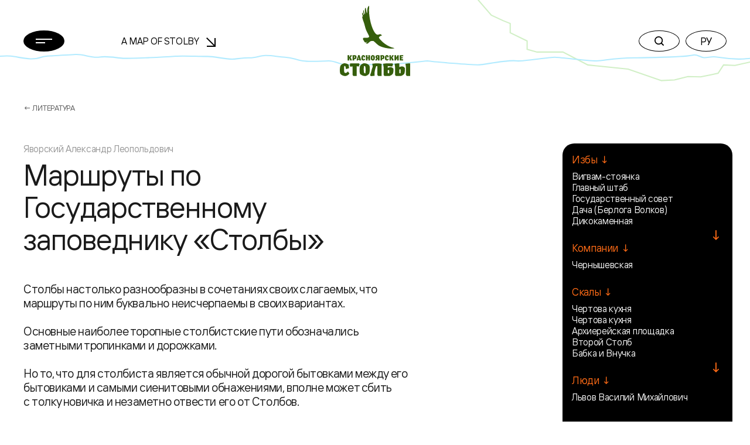

--- FILE ---
content_type: text/html; charset=UTF-8
request_url: https://stolby.ru/en/library/literatura/yavorsky-gakk-077-001-asp
body_size: 23094
content:
<!DOCTYPE html>
<html>

<head>
    <meta charset="UTF-8">
    <meta name="viewport" content="width=device-width,user-scalable=no,initial-scale=1,maximum-scale=1,minimum-scale=1">
    <meta http-equiv="X-UA-Compatible" content="ie=edge">
    <meta name="msapplication-config" content="https://stolby.ru/wp-content/themes/stolby/browserconfig.xml">
    <link rel="apple-touch-icon" sizes="180x180" href="https://stolby.ru/wp-content/themes/stolby/img/apple-touch-icon.png">
    <link rel="icon" type="image/png" sizes="32x32" href="https://stolby.ru/wp-content/themes/stolby/img/favicon-32x32.png">
    <link rel="icon" type="image/png" sizes="16x16" href="https://stolby.ru/wp-content/themes/stolby/img/favicon-16x16.png">
    <link rel="manifest" href="https://stolby.ru/wp-content/themes/stolby/site.webmanifest" crossorigin="use-credentials">
    <link rel="mask-icon" href="https://stolby.ru/wp-content/themes/stolby/img/safari-pinned-tab.svg" color="#ff6b16">
    <meta name="msapplication-TileColor" content="#ff6b16">
    <meta name="theme-color" content="#ffffff">
    <title>Красноярские Столбы</title>
    <link href="https://stolby.ru/wp-content/themes/stolby/scripts/core/noty/noty.css" rel="stylesheet">
    <link href="https://stolby.ru/wp-content/themes/stolby/aos.min.css" rel="stylesheet">
    <link href="https://stolby.ru/wp-content/themes/stolby/app.min.css" rel="stylesheet">
    <link href="https://stolby.ru/wp-content/themes/stolby/ext.min.css" rel="stylesheet">
    <link href="https://stolby.ru/wp-content/themes/stolby/lightgallery.min.css" rel="stylesheet" />
    <link href="https://stolby.ru/wp-content/themes/stolby/lg-video.min.css" rel="stylesheet" />
    <!-- Yandex.Metrika counter -->
    <script type="text/javascript">
        (function(m, e, t, r, i, k, a) {
            m[i] = m[i] || function() {
                (m[i].a = m[i].a || []).push(arguments)
            };
            m[i].l = 1 * new Date();
            k = e.createElement(t), a = e.getElementsByTagName(t)[0], k.async = 1, k.src = r, a.parentNode.insertBefore(k, a)
        })
        (window, document, "script", "https://mc.yandex.ru/metrika/tag.js", "ym");

        ym(86896107, "init", {
            clickmap: true,
            trackLinks: true,
            accurateTrackBounce: true,
            webvisor: true
        });
    </script>
    <noscript>
        <div><img src="https://mc.yandex.ru/watch/86896107" style="position:absolute; left:-9999px;" alt="" /></div>
    </noscript>
    <!-- /Yandex.Metrika counter -->
</head>

<body class="page_inner">
    <header class="header" data-aos="fade-down">
        <div class="header__content">
            <div class="container">
                <div class="row d-flex align-items-center">
                    <div class="col-3 col-md-2 col-xxl-1 header__menu">
                        <button class="menu-button btn-rounded btn-rounded_fill" data-popup-toggler data-target="#main-menu-popup">
                            <svg width="28" height="8" class="m0auto">
                                <use xlink:href="https://stolby.ru/wp-content/themes/stolby/img/svg-sprite.svg#icon-burger"></use>
                            </svg>
                        </button>
                    </div>
                    <div class="d-none d-md-flex col-3 me-md-5 me-xxl-0 ms-md-n5 ms-xxl-0 col-xxl-4 header__nav">
                        <div class="header-nav">
                            <a class="header-nav__link" href="/en/imap/">A map of Stolby                                <span class="arrow"><svg width="16" height="16">
                                        <use xlink:href="https://stolby.ru/wp-content/themes/stolby/img/svg-sprite.svg#icon-arrow"></use>
                                    </svg></span>
                            </a>
                        </div>
                    </div>
                    <div class="col-6 col-md-2 header__logo">
                        <a class="d-none d-md-flex header-logo" href="/en/">
                            <svg width="120" height="120">
                                <use xlink:href="https://stolby.ru/wp-content/themes/stolby/img/svg-sprite.svg#icon-logo"></use>
                            </svg>
                        </a>
                        <a class="d-md-none header-logo" href="/en/">
                            <svg width="92" height="27">
                                <use xlink:href="https://stolby.ru/wp-content/themes/stolby/img/svg-sprite.svg#icon-logo-small"></use>
                            </svg>
                        </a>
                    </div>
                    <div class="col-3 col-md-5 header__actions">
                        <div class="header-actions d-flex justify-content-end">
                            <div class="header-actions__button me-md-2">
                                <button class="btn-rounded" data-popup-toggler data-target="#search-popup">
                                    <svg width="16" height="16" class="m0auto">
                                        <use xlink:href="https://stolby.ru/wp-content/themes/stolby/img/svg-sprite.svg#icon-search"></use>
                                    </svg>
                                </button>
                            </div>
                            <div class="d-none d-md-block header-actions__button">
                                                                    <button class="btn-rounded m0auto" onclick="window.location.href='/'">РУ</button>
                                                            </div>
                        </div>
                    </div>
                </div>
            </div>
        </div>
    </header><main>
    <section class="section mb-5">
        <div class="container">
            <div class="breadcrumbs">
                <a class="breadcrumbs__link" href="/en/category/library/literatura/">← Литература</a>
            </div>
            <div class="row">
                <div class="col-11 col-md-9 col-xxl-10 order-1 order-md-0">
                    <div class="row">
                        <div class="order-0 col-2 d-none d-xxl-block">
                                                    </div>
                        <div class="col-12 order-1 order-md-1 col-md-9 col-xxl-7 offset-xxl-1">
                            <div class="literature-page__author">Яворский Александр Леопольдович</div>                            <div class="literature-page__title">
                                <h3>Маршруты по Государственному заповеднику «Столбы»</h3>
                            </div>
                            <div class="literature-page__content">
                                <div class="wysiwyg">
                                                                        <p>Столбы настолько разнообразны в сочетаниях своих слагаемых, что маршруты по ним буквально неисчерпаемы в своих вариантах.</p>
<p>Основные наиболее торопные столбистские пути обозначались заметными тропинками и дорожками.</p>
<p>Но то, что для столбиста является обычной дорогой бытовками между его бытовиками и самыми сиенитовыми обнажениями, вполне может сбить с толку новичка и незаметно отвести его от Столбов.</p>
<p>Для того чтобы осмотреть основные достопримечательности Столбов рекомендуются три основных маршрута:</p>
<p>I. Столбы /собственно/ в широком понимании</p>
<p>II. Ближние Столбы /окружение рч.Моховой/</p>
<p>III. Дальние Столбы /глухой юго-восточный угол заповедника/ редко посещаемые, но чрезвычайно интересные по своей дикости места.</p>
<p>В прилагаемых маршрутах указаны только основные направления и осмотр главных, видимых с тропы столбовских достопримечательностей.</p>
<p>Совершение не описаны лавы, т.к. это описание — особая большая тема.</p>
<p>Маршруты рассчитаны на затрату минимального времени, дающего возможность посетить по ним Столбы человеку, имеющему мало свободного времени.</p>
<p>Столбы</p>
<p>I . /Красноярск-Лалетино-Столбы-Каштак-Красноярск/</p>
<p>От города до реки Лалетино путь идет по р.Енисею вверх по нему:</p>
<p>a/ по городскому левому берегу до ключа Гремячего и переправа от Гремячего на лодке или моторке через Енисей и дальше берегом Енисея до устья рч.Лалетиной.</p>
<p>б/ моторный катер от пристани г.Красноярска до устья рч.Лалетиной.</p>
<p>в/ через плашкоут на правый берег Енисея и далее вверх по Енисею через станцию Енисей до дер.Базаиха до устья рч.Лалетиной. Лучше на моторном катере.</p>
<p>В устье рч.Лалетиной Памелогический питомник — филиал Опытной Станции и ботанический садик доктора Вл.Крутовского, вскоре после устья известковый утес «Чертов Палец», далее за ним луг, идущий на соединение с Каштаковскуой дорогой. Из больших логов на пути: к Столбам, справа по течению — лог «Ельничная Рассоха», выходящий своей вершиной к Манскому свороту, при повороте Манской тропы к Столбам. Слева по течению лога: «Первая Поперечная» и «Вторая Поперечная», между ними идет «Государственная просека». На ней государственный знак Заповедника.</p>
<p>На Лалетиной смешанный лес, в ручье ивняки, черемуха, ольха. Около Поперечной — покосы. Во второй Поперечной — места бывшей пасеки и лесного кордона. В начале лета здесь цветут забытые сибирские яблони. Здесь сторожка Заповедника. Дорога идет круче и влево от нее начинаются ответвления на стоянки столбистов: к Дикарю, Магниту, Решету, Вигваму, Дачке, Окружным.</p>
<p>Около Седла, служащего водоразделом Лалетиной и Слизневой и их притоков тропа имеет сворот к I Столбу. Здесь же знак к Домику Экскурсанта и «Избушка Нарсвязь» /вправо/ в домик Заповедника.</p>
<p>Столбы представляют собой выход сиенитовых обнажений, разрушающихся в условиях господствующих юго-западных ветров.</p>
<p>Красивый уголок героического горного пейзажа привлекает много туристов. Выходы монолита /до 90 метров высоты/ и все стадии его разрушения; развалы, гравий. Чистые горные ручьи. Малое количество москитов. Из животного мира характерны: медведь, кабарга, заяц и бурундук. Из куриных: глухарь, рябчик. Растительность: хвойные и лиственный лес, расположенный на разных склонах в зависимости от инсоляции. На самих Столбах кедр, изуродованный ветрами до карликовых форм.</p>
<p>История столбизма пропитана вся революционным духом молодежи, воспитавшей себе решительную оппозицию всем установкам царизма. Преследование жандармами и казаками. Сожжение жандармами избушки в 1906 году. Надпись «Свобода» в 1901 г. На 2-м Столбе: «Долой власть палачей Временного Сибирского Правительства» и другие, красноречиво говорят за историю в прошлом. В Заповеднике имеются определенные места для остановок на Лалетинском ходу, почему лучше идти туда Лалетиной, обратно Каштаком.</p>
<p>Остановка в Домике Экскурсантов дает возможность отдохнуть с дороги. Вода и дрова по указанию наблюдателя.</p>
<p>Надо показать свою культурность и придерживаться всех правил поведения на Заповеднике, они напечатаны в объявлениях около каждого знака у границ, они же имеются и около бытовок.</p>
<p>Осмотр Столбов лучше всего начать с подъема к Первому Столбу по тропе от Нарсвязи.</p>
<p>При проходе между Первым и Вторым Столбами бросается в глаза массивность этих двух главарей Столбовского плоскогория. Особенно велик 2-й.</p>
<p>Подойдя к Первому, надо подумать об истории проникновения на Столбы первых любительских компаний. Они также подошли к I-му Столбу и долго носили с собой воду на Лалетиной, не зная о близком к Первому Столбу ручье. Чертова кухня или Чернышевская пещера — это первая остановка старых пионеров-столбистов.</p>
<p>Вверху лаз Колоколом — это «Балконы» и «Щель» и дальше «Корыто». Дальше, огибая «Первый», посмотрите на «Колокол» и «Колокольни». Лучше идти с осмотром, когда столбисты на лазах, это можно узнать в «Экскурсантке» или услышать их крики со Столбов. Тогда сами собой обнаружатся столбовские лазы, можно их видеть и по вышеуказанным следам на камнях — это полосы.</p>
<p>Взгляд на 2-й Столб — «Отвес» и «Садик».</p>
<p>Под ходом I-го, имеющем название катушки, надо передохнуть, посмотреть на ходах Столбистов и, огибая Первый, идти по круговой через «Бабу», «Дед», «Перья», 4-й, 3-й и 2-й к Экскурсантам. «Баба» интересна красивыми с нее видами на 1-й и 2-й, грудам на ее вершине и сфинксом у южного подножья. Лаз легкий.</p>
<p>Следуя тропе, оставляя «Бабу», слева идти к «Деду» и не доходя полюбоваться на его веселый оскал. Обходя справа «Деда», взобравшись на одну из площадок подножья, найти такое место, с которого виден сам «Дед» :</p>
<p>В шлеме «Дед», окладом борода,<br />
орлиный нос, насупленные брови.<br />
Какая молодость и вид в его года,<br />
какое монолитное безмолвье</p>
<p>Лазать на «Деда» можно с двух сторон, но оба хода требуют их знания.</p>
<p>Вблизи «Деда» камень «Коммунар» и «Главный штаб» — известная стоянка компании молодежи — это козырем ход, которыми были устроены нары, обычный тип прежнего столбовского строительства — столбистов-подкаменщиков. От «Штаба» тропинка к Перьям. Здесь место снесенной избушки. Обход слева и осмотр на голову поставленных перообразных отдельностей. Отсюда надо перекинуться к скале рядом и, оставляя ее справа, спуститься вниз до прохода к «Львиным Воротам» /застрявший камень/.</p>
<p>Отсюда снова к «Перьям» и, оставляя их справа и сзади, оглянуться на них, пройдя шагов 40-50. С тропы видна «Львиная Пасть». Это горизонтальная щель с навесом под ней, впечатление открытого рта. В этом рте есть ход по тоннелю, имеющему название «Пищевод».</p>
<p>От «Пасти» вправо над «Пищеводом», лаз на «Перья». Лаз трудный для новичков.</p>
<p>От «Перьев» /это же и Львиная Пасть/ тропинка ведет к избушке Перушка и через нее к 4-му Столбу.</p>
<p>На 4-й Столб забраться надо, хотя бы для того, чтобы испытать удовольствие лаза и полюбоваться окружающей природой. Лаз легкий и на лазу Столб называется. Лучше всего лезть по северному развалу. Сначала коридором, потом под Куб и на левую /Восточную — Вторую вершину/ часть.</p>
<p>Отсюда вид на «Второй» /с его отрогами Митрой и Рукавицами, Первый, Бабу, Дед, Пасть, Третий/ и на далекое окружение бесконечно уходящих хребтов с видом на Седловой, Дикий, Развалы, Крепость, Голову, Манскую Бабу и кусочек Манской Стенки. На север виден купол «Веселой Гривки» и за ней часть города, а влево от нее часовня. На запад — труба Енисея.</p>
<p>От 4-го через 3-й Столб и от этого последнего через ручей /Столбовский Калтат/ ко Второму.</p>
<p>Задержка у 3-го Столба пусть напомнит о «Золотом Веке» столбизма и о событиях 1906 года.</p>
<p>Здесь «Козырек» или «20-й век», а повыше знак на месте бывшей избушки с многозначительной надписью о сожжении ее жандармами.</p>
<p>Взгляд на 2-й и 1-й — это опять панорама.</p>
<p>На «Втором» подпись «Свобода» с ходом того же названия, Катушка /хорошо, если бы кто-либо из спускающихся в это время делал прыжки с «Конька» на «Катушку»/.</p>
<p>В самом 3-м Столбе над «Козырьком» влево «Комсомольская площадка» /бывший Государственный Совет/, а в стороне от нее одинокий камень «Гапон» /название столбовских одиночных камней/.</p>
<p>Через ручеек и тихий подъем ко Второму столбу экскурсант попадет к самой «Свободе». Нужно взять влево вдоль Столба и обогнуть его вблизи его массива /только не снижаясь ни на один шаг/ и попасть в «Архиерейскую площадку». Здесь прекрасный вид на отвес самого Столба, «Митру» и далеко внизу растущий лес /хорошо, если бы кто-либо из столбистов в это время показался из-за откоса Столба и прошелся бы на площадке «Галя»/.</p>
<p>С Архиерейской площадки ход назад и мимо «Свобода’’ и другого обычного хода «Сарачевки» вниз. Лаз на 2-й для новичков труден и отнимет до 2-х часов времени. От 2-го к I-му и в Домик Экскурсанта. От Домика Экскурсанта после отдыха и еды ход в город «Каштаком».</p>
<p>Знакомой тропой через I-й. Отсюда тропой к «Третьему Столбу», далее к 4-му и от этого последнего на Метстанцию и далее через Манский сворот Манской тропой через Каштак в Базаиху в город.</p>
<p>Местанция работает с 1925 года и уже имеет права на сводку своих данных метеорологического и фенологического порядка.</p>
<p>На пути к Манскому свороту от станции влево попадутся две «Предтечи 4-го» — это «Вторая Предтеча» и «Первый Предтеча». Последняя называется «Первенцем».</p>
<p>Следует, немного взобравшись на него, попрощаться со Столбами — снова красивая панорама.</p>
<p>«Манский сворот» — это сворот с «Манской тропы» на «Столбовскую тропу».</p>
<p>Здесь слева берет начало «Водопад» или «Ключ Ельничной Рассохи».</p>
<p>Пройдя около сворота в Ключ слева выход в гари /недавний пожар насилу остановлен столбистами/. Вскоре избушка «Сторожка», а от нее невдалеке «Веселая Гривка» или «Городская Видовка» с прекрасным видом на город, г.Такмак и Воробушки.</p>
<p>Тропа жесткая от гравия. Вскоре слева «Монах» или «Скала Смерти» и после подъема, имеющего название «Тенигуз» после поворота влево, «Видовка».</p>
<p>Последний раз видим на горизонте «Столбы». Вы сделали подкову и теперь пойдете от нее в сторону через осинники /второй и первый/ и, наконец, при небольшом подъеме подойдете к вершине Каштака.</p>
<p>Длинный спуск Каштаком сильно утомляет неопытного путника. Нужно идти вниз совершенно распустившись в корпусе и болтать руками /расхлябанно/ — это легче. Вскоре ручей Каштак, давший название крутому спуску и подъему, а дальше пашни и Базаиха.</p>
<p>Идти этим маршрутом легче всего так: часа в 4 дня с катером доехать до Лалетиной, в 5½ высадиться на берег и не торопясь к 8-ми часам быть в долине Экскурсанта. На катере 10 километров, по Лалетиной — 5½ км. Здесь отдых, еда и сон. На Столбах встают рано с солнцем /иногда не спят ночь/. Лучше спать. После еды. Часов в 6 начинать обход по круговому маршруту внутри Столбов. Это займет часа 4-5. 3ахочется есть. Пройденное расстояние будет около 5 километров.</p>
<p>С 12 до 3 отдых, еда и с 4-х отход в город. Ходу от Экскурсионного Домика до Базаихи с остановками по дороге 4 часа, расстояние 11½ килом.</p>
<p>Всего ходьбы 22 километра. Катерами 17 километров. В целом около 40 километров.</p>
<p>При большом количестве времени можно полазать и детальнее осмотреть Столбы. Желательно побывать в Столбовских избушках. Их в Столбовском окружении около 20.</p>
<p>II . «Ближние Столбы» /«Такмак», «Глаголь», «Манский сворот», «Китайская стенка»-«Ермак»-Базаиха/</p>
<p>2. Такмак виден из города на правой стороне Енисея. К этой скале, имеющей в окружности 1½-2 километров, совершаются восхождения главным образом живущих в д.Базаиха дачников и очень ограниченных групп любителей природы.</p>
<p>Маршрут идет через д.Базаиху. Сворот влево вскоре после выхода из деревни по дороге к Каштаку ведет к Такмаковскому логу и этим последним на Такмак. По пути лесосплав, лесозавод и лесосклад. Сплав по р.Базаиха и Енисею /бона/ идет кошелями и мальем и дерево выносится к лесотаскам складов и заводов, где и поступает в разделку. Гора «Диван» с самой верхней частью «Вышкой» представляет 4-ю и 5-ю террасы p.Енисея и углом вклинивается между р.Базаихой и Енисеем. Около «Дивана» расположены деревня и колхоз Базаиха, фактически потерявшие благодаря близости города Красноярска свой деревенский вид. Здесь живут специалисты по лесу, являющиеся хорошими лоцманами, выкатчиками леса и земледелие для них только побочное дело и развития она не имеет за отсутствием большого количества удобных земель. Скота также мало и главные покосы расположены за хребтом на р.Мана. Лучше всего после леса развито огородничество.</p>
<p>В подъеме на «Такмак» логом расположена каменоломня сиенита. От каменоломни подъем идет круче и тропинка выходит в седло между самим Такмаком влево и маленьким Такмаком вправо, представляющим гряду незначительных обнажений. Другая, более торная тропинка более крута и выходит ближе к Такмаку. На север от Такмака его «Диван». Такмак имеет 4 вершины. Первая вершина трудна и опасна для подъема неопытных, хотя и не принадлежит к трудностям первой очереди для специалистов. Во второй вершине имеется сквозная пещера с остатками культуры доисторического человека. За Такмаком речка Моховая и дальнейший путь идет вдоль нее через маленький Такмачок /остановка Устюгова — пенсионер, народный учитель, ныне умерший/. И дальше хребтом на запад по чрезвычайно живописному степному склону. На пути поляна с ключиком и выход сиенита, имеющий название «Глаголь», у лога того же имени /Глаголев Лог/.</p>
<p>Далее через поляну наискось на восток осинником, через 5 минут выход на Манскую тропу, ведущую на р.Ману и Столбы от д.Базаихи /дорога Каштаком/.</p>
<p>Манская тропа идет хребтом на юг между р.Маховой и р.Лалетиной и славится своими панорамами в районе заповедника «Столбы».</p>
<p>Вот чистые осинники, а вот знак на сосне и от него сосняки и тропа из вязкой земли переходит в усыпанную гравием. Первая панорама «Видовка» с видом на главные столбы через реку Лалетину. Далее идут панорамы на долину р.Маховая, снова на «Столбы» и через отдельно стоящие у тропы сиениты, тропинка подводит к вершине Лалетиной /Ельничная Рассоха/ в пихтовое насаждение. По пути избушка — сторожевой пост Заповедника — как заслон Манской тропы от браконьеров охотников и ягодников. Здесь небольшой перевал между Лалетиной, Моховой и притоком Калтата /Ключ Водопойло/. В этом треугольнике сворот с Манской тропы на восток вдоль «Откликного» хребта. Хребет этот то имеет тропу, то она исчезает на нем среди сиенитовых выходов, тянущихся целыми сотнями метров в виде невысоких откатистых с обеих сторон гряд. Откликные служат началом восточной границы заповедника и имеют два лесистых склона: на северо-запад в Молодую /смешанный лес/ и на юго-восток в р.Калтат /сосновый вырубленный лес/. На пути на вершине одной из площадок «Окликных» имеется цементный знак, играющий роль топографического триангуляционного пункта, от него просека на восток. Следуя вдоль «Откликных» через Седло в нем, известное под названием «Васильевой Рассохи», тропа делается более торной и проходит красивую справа россыпь /Россыпную/ небольшой величины, населенную сеноставцами. От «Россыпушки» по тропе вниз по направлению к северному склону к Моховой. Выйдя из «Васильевой Рассохи», не надо сворачивать в бок вправо — эта тропа ведет в Калтат.</p>
<p>На «Китайской стенке» шалаши Красноярских печатников /В.Львов/, недалеко и вода /150 метров/. С Китайской стенки прекрасный вид на всю Моховую с ее выходами. Почти все ближайшие «Столбы» на виду. Здесь восточная граница заповедника имеет свой угол. Здесь перед «Китайской стенкой» знак из Столбов и груды камней. Это угол большой просеки. На восток — камень «Сторожевой».</p>
<p>С «Китайской стенки» через «Короткий» ложок на «Ермак», по его степному склону. Около «Ермака» «Близнецы» — один больше, другой меньше. С «Ермака» новые панорамы на Базаиху, Моховую, Калтат и недалекий город.</p>
<p>С «Ермака» же у подножья Такмака видны ломки сиенита, также ломки на склоне Ермака. Самые каменные гиганты заповеданы — эксплуатируются недра вблизи их оснований, но ближе 50 метров от основания. В 1902-04 годах в Моховой между Ермаком и Такмаком лежали большие глыбы, известные под названием «Кизьям», эти глыбы были чрезвычайно красивы и поросшие сверху леском щелей они заставляли весело прыгать Моховую от их подножия и делать изгибы, но строительство монополии выработала эти камни и неразборчивые в средствах подрядчики пытались даже взорвать Ермак и Такмак.</p>
<p>Советская власть с первых своих крепких шагов в Сибири /1920 г./ объявила заповедным массивы ближайших Столбов и разрабатывает только недра вблизи их подножий.</p>
<p>С «Ермака» на p.Базаиху и этой последней через деревню в город. По пути осмотреть «Диван», мост через Базаиху у «Голубой Горки».</p>
<p>Таким образом весь маршрут идет вкруговую, огибая подковой р.Моховую. Здоровый горный воздух и сравнительно недлинный маршрут, всего 22 километра, делают этот маршрут доступным для многих. Маршрут обозначен водой и частично стоянками. Продолжительность его от нескольких часов до 3-4-х дней. В этом маршруте не обеспечен водой только Такмакский район, питающийся запасной водой из Такмаковского лога или от Глаголя /полчаса/. Период наименее удобный для этого маршрута — зима.</p>
<p>III . Дальние Столбы<br />
/Манский сворот-Барьер-Калтат-Дикий-Крепость-Барьер-Манский сворот/.</p>
<p>Дальние Столбы расположены в юго-восточной части заповедника, представляющего наиболее глухую часть его территории, расположенную между речками Сухим и Мокрым Калтатом. Это так называемая зоопарковая зона заповедника, в которой не должно существовать становищ массового характера. Характерной растительностью этого района являются густые елово-пихтовые заросли северных склонов и сосновые насаждения южных. Чаще встречается кедр, сильнее развиты ягодники. Глухие ручьи и многочисленные нетронутые выходы приютили кабаргу, косулю, медведя.</p>
<p>Путь от Манского сворота идет по Манской тропе и вскоре же проходит по типичному для тайги заболоченному пространству в долине ручья Водопойло с многочисленным гниющим валежником, заглининностью почвы, сыростью до постоянно стоящих лужиц, особенно в проступях, выбитых копытами проходящих с Маны и обратно вьючных или верховых лошадей. Ельники и пихтачи густы, а ручьи заросли ольхой и ягодником /смородина/. Вскоре, однако тропинка выбивается на вершину хребта и делается сухой. Это камни «Выходные» на Центральном хребте. При спуске вскоре же имеется сворот с Манской тропы на «Дикий» и тропе из южного направления временно идет на восток, подходя к «Большому Барьеру» /сворот обозначен навесом на трех соснах/.</p>
<p>«Барьер» — это стенообразное обнажение, отвесно поднимающееся над долиной Сухого Калтата. С тропы можно спокойно зайти на «Барьер», он здесь задернен. С «Барьера» направо вид на группу «Дальних Столбов» /«Седловой», «Дикий», «Развалы», «Крепость» и мелкие выходы у их подножий/. Влево слияние Мокрого Калтата и Сухого в их долине. Еще левее долина общего Калтата уходит на север и за обрамляющими его горами Базайские обнажения известняков. Калтаты каменисты и имеют россыпи. Прямо против барьера «Дикая гора» с гарью по россыпям. Это т.н. «Курумники». Интересны зимние скаты с Барьера в долину Калтата.</p>
<p>Идя мимо «Барьера» на юг по тропе, около одной из возвышенностей завал от валеного леса — это результат урагана, прошедшего по всему Красноярскому краю в 1927 году. После небольшой ельничной долины, тропа снова идет вверх мимо Малого Барьера /влево от тропы/ и спускается сосняком в долину Калтата. Здесь в долине, прыгая с валежника на кочку и обратно, можно видеть довольно редкую в окрестностях Красноярска княженику. Переход через бревна Сухого Калтата и путь по его правому берегу по мягкой торфяной почве /тундра/, кругом ельник, черничник, всегда без ягод и мох. Вскоре после сворота на восток подъем в «Дикую гору». У сворота черемшанник. Запасти воды необходимо в маленьком ручейке справа от тропы, после поворота, т.к. на «Диком» вода далеко.</p>
<p>Несмотря на поворот, тропа продолжает быть сырою, но вскоре осинники и ельники остаются позади и тропинка, забирая круто вверх, вьется по чистому сосняку. В подъеме справа «Пестик», слева столб без имени, далее наверху тропы, слева «Преддикий». Далее через небольшую ложбину — начало ручья в гору к подножию самого «Дикого камня».</p>
<p>«Дикий Камень» — один из больших столбов, имеет в окружности до 1½ километров и простирается с севера на юг, а один из его боковых отрогов идет дальше на восток, кончаясь «Раздвоенным камнем». «Дикий» имеет три вершины, площадку между ними, коридор, прорвавший его с востока на запад и другой коридор с видом на Крепость. Внизу на северо-восток вблизи Мокрого Калтата, из тайги торчит одинокий камень «Труба».</p>
<p>С Дикого вид на «Столбы», Военный городок, Базайские горы, Седловой Камень, Взъем /дорога на Ману с Базаихи/, Развалы за Предразваленным ручьем, Крепость, горы дальней реки Маны, Наперсток, Манская Баба, Стенка, Столбы, Барьеры, щели и панорамы выходов, расположенных вокруг вершины Сухого Калтата.</p>
<p>Путь с Дикого на Крепость идет без тропы и искусство проводника не завести вместо Крепости в Развалы, что часто бывает. Между Диким, Развалами и Крепостью есть небольшое возвышение, это «Серединный Камень», западным склоном которого и нужно идти к Крепости, попадая на нее с востока к стоянке под Камнем с нарами. Дорога идет сначала вниз по сосняку, его и нужно держаться, держа курс на Крепость и не левить в пихтачи и ельники в крутых долинах, идущих с Дикого. После спуска пересечь ручей, он идет на запад вправо, сделав небольшой подъем, идти вдоль и вверх по ручейку, если же ручеек при спуске течет влево, надо идти по нему вверх по течению и при его окончании брать на юг, попав снова на правильный путь вдоль серединного ручья. Оставляя после 15-минутного хода по ручью вершину надо брать вправо и подняться к Крепости к Нарам. От Нар идет тропа в Ручей на юг. При свороте на Крепость можно и не выходить на ручей до вершины, а пересечь его у большого валуна в его ложе и забирать от ручья вверх и влево, ища справа между деревьями Крепость.</p>
<p>Крепость — самый большой из Столбовских выходов и вместе со своими отрогами имеет до 2-х километров в окружности. Крепость включает в себя собственно «Крепость», Отрог, Ботинок, Верблюд и Гребень. Интересны лазы на Крепости, но ходы требуют знания лаза. На вершине окна на Дикий, Гриб, Провал и Коридор. Интересны Бегемот, Барьерчик, Катушка. Около стоянки есть хороший балкон с видом на Развалы и Дикий. С Крепости обратно на Дикий.</p>
<p>В подъеме на Дикие с юга по соснякам /бор зеленомошник/ можно не подниматься к самому Дикому, а взойдя больше чем до половины хребта, идти по горизонтали, не снижаясь. По пути встретится Пестик. Отсюда вниз по тропе в долину Сухого Калтата, переходя его и через Барьер на Манский сворот.</p>
<p>Расстояние 16 километров. Продолжительность от одного дня до трех дней.</p>
<p>А.Яворский</p>
<p>ГАКК, ф.2120, оп.1., д.77</p>                                </div>
                            </div>
                        </div>
                    </div>
                    <div class="row">
                                            </div>
                    <div class="row">
                        <div class="order-0 col-2 d-none d-xxl-block"></div>
                        <div class="col-12 order-1 order-md-1 col-md-9 col-xxl-7 offset-xxl-1">
                            <div class="literature-page__additions mb-3">
                                <div class="row">
                                    <div class="col-4 col-xxl-3">
                                        <div>Author →<br>Owner →<br>Offered →<br>Collection →</div>
                                    </div>
                                    <div class="col-7 col-xxl-4">
                                        <div>Яворский Александр Леопольдович<br>Государственный архив Красноярского края<br>Государственный архив Красноярского края<br>А.Л.Яворский. Материалы в Государственном архиве Красноярского края</div>
                                    </div>
                                </div>
                            </div>
                        </div>
                    </div>
                    <div class="row">
                        <div class="col-12 col-xxl-7 offset-xxl-3">
                            <div class="article__footer mb-5 mb-md-7 mb-xxl-9">
                                <div class="article__footer-content justify-content-end">
                                    <div class="article__share">
                                        <div class="share">
                                            <div class="share__label">Share:</div>
                                            <div class="share__links">
                                                <a class="share__link" href="https://vk.com/share.php?url=https://stolby.ru/en/library/literatura/yavorsky-gakk-077-001-asp" target="_blank">
                                                    <svg width="22" height="22">
                                                        <use xlink:href="https://stolby.ru/wp-content/themes/stolby/img/svg-sprite.svg#icon-vk"></use>
                                                    </svg>
                                                </a>
                                            </div>
                                        </div>
                                    </div>
                                </div>
                            </div>
                        </div>
                    </div>
                </div>
                <div class="col-12 order-0 order-md-2 col-md-3 col-xxl-2 sticky mb-4 mb-md-0 aside-widget-wrapper">
                    	                <div data-aside-widget-wrapper>
	                    <div class="aside-widget active" data-aside-widget>
	                        <div class="aside-widget__body">	                <div class="aside-group">
	                    <div class="aside-group__title">Избы ↓</div>
	                    <div class="aside-group__content">	                    <div class = "bl-aside-group__wrapper_link"><a href = "/en/enhttp://lyudi/izby/vigvam-stoyanka/">Вигвам-стоянка</a></div>	                    <div class = "bl-aside-group__wrapper_link"><a href = "/en/enhttp://lyudi/izby/glavnyj-shtab/">Главный штаб</a></div>	                    <div class = "bl-aside-group__wrapper_link"><a href = "/en/enhttp://lyudi/izby/gosudarstvennyj-sovet/">Государственный совет</a></div>	                    <div class = "bl-aside-group__wrapper_link"><a href = "/en/enhttp://lyudi/izby/dacha-berloga-volkov/">Дача (Берлога Волков)</a></div>	                    <div class = "bl-aside-group__wrapper_link"><a href = "/en/enhttp://lyudi/izby/dikokamennaya/">Дикокаменная</a></div><a class="linkHideContent">↓</a>
<div class="hidedContent">	                    <div class = "bl-aside-group__wrapper_link"><a href = "/en/enhttp://lyudi/izby/kozyrek-3-stolba/">Козырек 3 столба</a></div>	                    <div class = "bl-aside-group__wrapper_link"><a href = "/en/enhttp://lyudi/izby/magneto-magnity/">Магнето (магниты)</a></div>	                    <div class = "bl-aside-group__wrapper_link"><a href = "/en/enhttp://lyudi/izby/meteostancziya/">Метеостанция</a></div>	                    <div class = "bl-aside-group__wrapper_link"><a href = "/en/enhttp://lyudi/izby/narsvyaz/">Нарсвязь</a></div>	                    <div class = "bl-aside-group__wrapper_link"><a href = "/en/enhttp://lyudi/izby/perushka/">Перушка</a></div>	                    <div class = "bl-aside-group__wrapper_link"><a href = "/en/enhttp://lyudi/izby/resheto-ili-timkin-kuryatnik/">Решето или Тимкин курятник</a></div>	                    <div class = "bl-aside-group__wrapper_link"><a href = "/en/enhttp://lyudi/izby/stoyanka-pechatnikov/">Стоянка Печатников</a></div>	                    <div class = "bl-aside-group__wrapper_link"><a href = "/en/enhttp://lyudi/izby/ustyugovskij-shalash/">Устюговский шалаш</a></div>	                    <div class = "bl-aside-group__wrapper_link"><a href = "/en/enhttp://lyudi/izby/chernyshevskaya-2/">Чернышевская</a></div>	                    <div class = "bl-aside-group__wrapper_link"><a href = "/en/enhttp://lyudi/izby/chertova-kuhnya-3/">Чертова кухня</a></div>	                    <div class = "bl-aside-group__wrapper_link"><a href = "/en/enhttp://lyudi/izby/ekskursantka/">Экскурсантка</a></div></div>	                    </div>
	                </div>	                <div class="aside-group">
	                    <div class="aside-group__title">Компании ↓</div>
	                    <div class="aside-group__content">	                    <div class = "bl-aside-group__wrapper_link"><a href = "/en/enhttp://lyudi/kompanii/chernyshevskaya/">Чернышевская</a></div>	                    </div>
	                </div>	                <div class="aside-group">
	                    <div class="aside-group__title">Скалы ↓</div>
	                    <div class="aside-group__content">	                    <div class = "bl-aside-group__wrapper_link"><a href = "/en/enhttp://skalnye-obekty/kamen/chertova-kuhnya/">Чертова кухня</a></div>	                    <div class = "bl-aside-group__wrapper_link"><a href = "/en/enhttp://skalnye-obekty/hitrushka/chertova-kuhnya-2/">Чертова кухня</a></div>	                    <div class = "bl-aside-group__wrapper_link"><a href = "/en/enhttp://skalnye-obekty/fragment/arhierejskaya-ploshhadka/">Архиерейская площадка</a></div>	                    <div class = "bl-aside-group__wrapper_link"><a href = "/en/enhttp://skalnye-obekty/skala/vtoroj-stolb/">Второй Столб</a></div>	                    <div class = "bl-aside-group__wrapper_link"><a href = "/en/enhttp://skalnye-obekty/skala/babka-i-vnuchka/">Бабка и Внучка</a></div><a class="linkHideContent">↓</a>
<div class="hidedContent">	                    <div class = "bl-aside-group__wrapper_link"><a href = "/en/enhttp://skalnye-obekty/gruppa/barery/">Барьеры</a></div>	                    <div class = "bl-aside-group__wrapper_link"><a href = "/en/enhttp://skalnye-obekty/kamen/begemot-gitara/">Бегемот (Гитара)</a></div>	                    <div class = "bl-aside-group__wrapper_link"><a href = "/en/enhttp://skalnye-obekty/fragment/begemot/">Бегемот</a></div>	                    <div class = "bl-aside-group__wrapper_link"><a href = "/en/enhttp://skalnye-obekty/skala/blizneczy/">Близнецы</a></div>	                    <div class = "bl-aside-group__wrapper_link"><a href = "/en/enhttp://skalnye-obekty/skala/verblyudy/">Верблюды</a></div>	                    <div class = "bl-aside-group__wrapper_link"><a href = "/en/enhttp://skalnye-obekty/skala/verblyud-bolotnyj-kam/">Верблюд / Болотный кам</a></div>	                    <div class = "bl-aside-group__wrapper_link"><a href = "/en/enhttp://skalnye-obekty/gruppa/vorobushki/">Воробушки</a></div>	                    <div class = "bl-aside-group__wrapper_link"><a href = "/en/enhttp://skalnye-obekty/fragment/galina-ploshhadka/">Галина площадка</a></div>	                    <div class = "bl-aside-group__wrapper_link"><a href = "/en/enhttp://skalnye-obekty/skala/gapon/">Гапон</a></div>	                    <div class = "bl-aside-group__wrapper_link"><a href = "/en/enhttp://skalnye-obekty/vershina/golova/">Голова</a></div>	                    <div class = "bl-aside-group__wrapper_link"><a href = "/en/enhttp://skalnye-obekty/hitrushka/golova-2/">Голова</a></div>	                    <div class = "bl-aside-group__wrapper_link"><a href = "/en/enhttp://skalnye-obekty/skala/gorodskaya-vidovka/">Городская Видовка</a></div>	                    <div class = "bl-aside-group__wrapper_link"><a href = "/en/enhttp://skalnye-obekty/skala/greben-2/">Гребень</a></div>	                    <div class = "bl-aside-group__wrapper_link"><a href = "/en/enhttp://skalnye-obekty/skala/ded/">Дед</a></div>	                    <div class = "bl-aside-group__wrapper_link"><a href = "/en/enhttp://skalnye-obekty/massiv/dikar/">Дикарь / Дикий камень</a></div>	                    <div class = "bl-aside-group__wrapper_link"><a href = "/en/enhttp://skalnye-obekty/massiv/ermak/">Ермак</a></div>	                    <div class = "bl-aside-group__wrapper_link"><a href = "/en/enhttp://skalnye-obekty/hitrushka/katushka/">Катушка</a></div>	                    <div class = "bl-aside-group__wrapper_link"><a href = "/en/enhttp://skalnye-obekty/hod/katushki-krepost/">Катушки (Крепость)</a></div>	                    <div class = "bl-aside-group__wrapper_link"><a href = "/en/enhttp://skalnye-obekty/skala/kizyamy/">Кизямы</a></div>	                    <div class = "bl-aside-group__wrapper_link"><a href = "/en/enhttp://skalnye-obekty/skala/kitajskaya-stenka/">Китайская стенка (Китайка)</a></div>	                    <div class = "bl-aside-group__wrapper_link"><a href = "/en/enhttp://skalnye-obekty/hod/kolokol/">Колокол</a></div>	                    <div class = "bl-aside-group__wrapper_link"><a href = "/en/enhttp://skalnye-obekty/massiv/pervyj-stolb/">Первый Столб</a></div>	                    <div class = "bl-aside-group__wrapper_link"><a href = "/en/enhttp://skalnye-obekty/fragment/konek/">Конек</a></div>	                    <div class = "bl-aside-group__wrapper_link"><a href = "/en/enhttp://skalnye-obekty/massiv/krepost/">Крепость</a></div>	                    <div class = "bl-aside-group__wrapper_link"><a href = "/en/enhttp://skalnye-obekty/skala/lvinye-vorota/">Львиные ворота</a></div>	                    <div class = "bl-aside-group__wrapper_link"><a href = "/en/enhttp://skalnye-obekty/massiv/manskaya-baba/">Манская баба</a></div>	                    <div class = "bl-aside-group__wrapper_link"><a href = "/en/enhttp://skalnye-obekty/skala/manskaya-stenka/">Manskaya wall</a></div>	                    <div class = "bl-aside-group__wrapper_link"><a href = "/en/enhttp://skalnye-obekty/skala/malyj-berkut/">Малый Беркут (Глаголь)</a></div>	                    <div class = "bl-aside-group__wrapper_link"><a href = "/en/enhttp://skalnye-obekty/skala/malyj-takmak/">Малый Такмак</a></div>	                    <div class = "bl-aside-group__wrapper_link"><a href = "/en/enhttp://skalnye-obekty/skala/mitra/">Митра</a></div>	                    <div class = "bl-aside-group__wrapper_link"><a href = "/en/enhttp://skalnye-obekty/gruppa/otkliknye/">Откликные</a></div>	                    <div class = "bl-aside-group__wrapper_link"><a href = "/en/enhttp://skalnye-obekty/skala/perya/">Перья</a></div>	                    <div class = "bl-aside-group__wrapper_link"><a href = "/en/enhttp://skalnye-obekty/skala/pestik/">Пестик</a></div>	                    <div class = "bl-aside-group__wrapper_link"><a href = "/en/enhttp://skalnye-obekty/skala/predtecha/">Предтеча</a></div>	                    <div class = "bl-aside-group__wrapper_link"><a href = "/en/enhttp://skalnye-obekty/gruppa/razvaly/">Развалы</a></div>	                    <div class = "bl-aside-group__wrapper_link"><a href = "/en/enhttp://skalnye-obekty/skala/rukavichki/">Рукавички</a></div>	                    <div class = "bl-aside-group__wrapper_link"><a href = "/en/enhttp://skalnye-obekty/fragment/kachalovskij-sadik/">Качаловский Садик</a></div>	                    <div class = "bl-aside-group__wrapper_link"><a href = "/en/enhttp://skalnye-obekty/hod/sarachevka/">Сарачевка</a></div>	                    <div class = "bl-aside-group__wrapper_link"><a href = "/en/enhttp://skalnye-obekty/hod/svoboda/">Свобода</a></div>	                    <div class = "bl-aside-group__wrapper_link"><a href = "/en/enhttp://skalnye-obekty/skala/sedlovoj/">Седловой</a></div>	                    <div class = "bl-aside-group__wrapper_link"><a href = "/en/enhttp://skalnye-obekty/skala/stolbovskaya-vidovka/">Столбовская видовка</a></div>	                    <div class = "bl-aside-group__wrapper_link"><a href = "/en/enhttp://skalnye-obekty/skala/storozhevoj/">Сторожевой</a></div>	                    <div class = "bl-aside-group__wrapper_link"><a href = "/en/enhttp://skalnye-obekty/massiv/takmak-2/">Такмак</a></div>	                    <div class = "bl-aside-group__wrapper_link"><a href = "/en/enhttp://skalnye-obekty/fragment/tanczploshhadka/">Танцплощадка</a></div></div>	                    </div>
	                </div>	                <div class="aside-group">
	                    <div class="aside-group__title">Люди ↓</div>
	                    <div class="aside-group__content">	                    <div class = "bl-aside-group__wrapper_link"><a href = "/en/enhttp://lyudi/persons/lvov-vasilij-mihajlovich/">Львов Василий Михайлович</a></div>	                    </div>
	                </div>	                        </div>
	                        <div class="aside-widget__footer">
	                            <button class="btn btn-sm btn-outline-light" type="button" data-aside-widget-close>
	                                Close →</button>
	                        </div>
	                    </div>
	                    <button class="btn btn-secondary aside-button" type="button" data-aside-widget-open>List of links ↗</button>
	                    </div>                                    </div>
            </div>
        </div>
    </section>
    <section class="section mb-5">
        <div class="container">
            <div class="row mb-md-10">
                <div class="col-10">
                                <h3 class="heading-dotted mb-3 mb-md-4">Другие записи</h3>
            <div class = "row">                <div class="col-12">
                    <div class="mb-4">
                        <div class="library-block">
                            <a class="library-block__title" href="/en/library/literatura/laptenok-lapten-asp/">Столбизм как феномен гармонии человека  и природы</a>
                            <div class="library-block__text">Отзыв проф. Кудашова Cтолбистскому движению более полутора веков. Природный комплекс причудливых скал с названием «Столбы» неизбежно привлекал множество людей. Среди них выделилась небольшая прослойка постоянных посетителей, именуемых столбистами, со своими традициями, ритуалами, культурными ценностями. «Столбизм» стал для этих людей образом жизни. Это...</div>
                                                <div class="library-block__footer">
                        <a class="news-tag" href="/en/lyudi/persons/laptenok-valerij-dmitrievich/">Лаптенок Валерий Дмитриевич</a>
                    </div>
                        </div>
                    </div>
                    <div class="hr_dashed mb-3"></div>
                </div>                <div class="col-12">
                    <div class="mb-4">
                        <div class="library-block">
                            <a class="library-block__title" href="/en/library/babiy-sad-012-asp/">Сибирский сад камней. Часть 1. 2</a>
                            <div class="library-block__text">Это такой сибирский сад камней. Но у японцев этот сад где-нибудь там в огороде... А у нас уж сад так сад! Сделан с размахом! Камушки-то у нас — дай Бог! Вон, видишь — Дед, Перья, Второй, а подальше — Манская стенка с Манской бабой, Крепость, Дикарь и много еще чего... И все они, при их размерах,...</div>
                            
                        </div>
                    </div>
                    <div class="hr_dashed mb-3"></div>
                </div>                <div class="col-12">
                    <div class="mb-4">
                        <div class="library-block">
                            <a class="library-block__title" href="/en/library/literatura/yavorsky-gakk-070-001-asp/">Портреты А.Л.Яворского, автор Д.Каратанов (кар.) 1924 г.</a>
                            <div class="library-block__text">А.Яворский ГАКК, ф.2120, оп.1., д.70 &nbsp;</div>
                                                <div class="library-block__footer">
                        <a class="news-tag" href="/en/lyudi/persons/yavorskij-aleksandr-leopoldovich/">Яворский Александр Леопольдович</a>
                    </div>
                        </div>
                    </div>
                    <div class="hr_dashed mb-3"></div>
                </div>                <div class="col-12">
                    <div class="mb-4">
                        <div class="library-block">
                            <a class="library-block__title" href="/en/library/literatura/popov-gory-009-006-asp/">Горы на всю жизнь. Традициям верны. 6</a>
                            <div class="library-block__text">В альпинизме наших дней признанными покорителями горных вершин считаются так называемые «Снежные барсы». Звание «Покоритель высочайших гор СССР» («Снежный барс») и знак, которым награждается альпинист, утверждены Федерацией альпинизма СССР в 1966 году. На первое января 1975 года «Снежных барсов» в...</div>
                                                <div class="library-block__footer">
                        <a class="news-tag" href="/en/lyudi/persons/popov-yurij-georgievich/">Попов Юрий Георгиевич</a>
                    </div>
                        </div>
                    </div>
                    
                </div>            </div>                </div>
            </div>
        </div>
    </section>
</main>
<footer class="footer pb-4 pt-5 pt-xxl-6 pb-xxl-5">
    <div class="footer__top pb-6">
        <div class="container">
            <div class="row">
                <div class="col-12 col-md-6 col-xxl-8 mb-5 mb-md-0">
                    <div class="row">
                                        <div class="col-6 mb-5 col-xxl-3 mb-xxl-0">
                    <div class="nav-footer">						<div class="nav-footer__title">About the pillars</div>                        <div class="nav-footer__list">                            <a class="nav-footer__link"  href="/en/filosofiya-i-mentalitet/">Philosophy and mentality</a>                            <a class="nav-footer__link"  href="/en/tipichnyj-stolbist/">Typical stolbist</a>                            <a class="nav-footer__link"  href="/en/category/mediateka/">Media library</a>                            <a class="nav-footer__link"  href="/en/category/library/">Library</a>                            <a class="nav-footer__link"  href="/en/sport/">Sport at Stolby</a>                            <a class="nav-footer__link" target = '_blank' href="https://kras-stolby.ru/">National Park ↗</a>                        </div>                    </div>
                </div>                <div class="col-6 col-xxl-3">
                    <div class="nav-footer">						<div class="nav-footer__title">Press center</div>                        <div class="nav-footer__list">                            <a class="nav-footer__link"  href="/en/category/news/">News</a>                            <a class="nav-footer__link"  href="/en/category/articles/">Articles</a>                        </div>                    </div>
                </div>                <div class="col-6 col-xxl-3">
                    <div class="nav-footer">						<div class="nav-footer__title">Rocks</div>                        <div class="nav-footer__list">                            <a class="nav-footer__link"  href="/en/imap/">Map of Stolby</a>                            <a class="nav-footer__link"  href="/en/category/skalnye-obekty/">Rock objects</a>                            <a class="nav-footer__link"  href="/en/category/marshruty/">Routes</a>                        </div>                    </div>
                </div>                <div class="col-6 col-xxl-3">
                    <div class="nav-footer">                    	<a class="nav-footer__title mb-3 mb-xxl-6" href="/en/history/">History</a>                    	<a class="nav-footer__title mb-3 mb-xxl-6" href="/en/category/lyudi/persons/">People</a>                    	<a class="nav-footer__title mb-3 mb-xxl-6" href="/en/contacts/">Contacts</a>                    </div>
                </div>                    </div>
                </div>
                <div class="col-12 col-md-6 col-xxl-4 mt-xxl-n2">
                    <div class="d-flex align-items-md-end flex-column">
                        <div class="mb-2">
                            <div class="socials">
                                <a class="socials__item socials__item_white" target="_blank" href="https://vk.com/stolby">
                                    <span class="d-none d-md-inline-flex"><svg width="20" height="20">
                                            <use xlink:href="https://stolby.ru/wp-content/themes/stolby/img/svg-sprite.svg#icon-vk"></use>
                                        </svg></span><span class="d-inline-flex d-md-none"><svg width="20" height="20">
                                            <use xlink:href="https://stolby.ru/wp-content/themes/stolby/img/svg-sprite.svg#icon-vk-outline"></use>
                                        </svg></span>
                                </a>
                            </div>
                        </div>
                        <form class="subscription-form mb-3 mb-md-4" target="_self" method="post" action="/wp-admin/admin-post.php?action=mailpoet_subscription_form" id="form_subscribe" onsubmit="return _App.send_sub();" data-trp-original-action="/wp-admin/admin-post.php?action=mailpoet_subscription_form">
                            <label class="subscription-form__label">Subscribe to our newsletter</label>
                            <input type="hidden" name="data[form_id]" value="1">
                            <input type="hidden" name="data[email]" value="">
                            <input type="hidden" name="token" value="6b7c49f28b">
                            <input type="hidden" name="api_version" value="v1">
                            <input type="hidden" name="endpoint" value="subscribers">
                            <input type="hidden" name="mailpoet_method" value="subscribe">
                            <input type="hidden" name="action" value="mailpoet">
                            <div class="subscription-form__wrapper">
                                <input class="subscription-form__input" name="data[form_field_NmRhOWUxMDMyY2EwX2VtYWls]" required placeholder="Your E-mail" type="email">
                                <button class="subscription-form__button" type="submit">
                                    <svg width="18" height="24">
                                        <use xlink:href="https://stolby.ru/wp-content/themes/stolby/img/svg-sprite.svg#icon-arrow-right"></use>
                                    </svg>
                                </button>
                            </div>
                        <input type="hidden" name="trp-form-language" value="en"/></form>
                        <button class="btn btn-outline-grey" type="button" data-aside-popup-open>Feedback                        </button>
                    </div>
                </div>
            </div>
        </div>
        <div class="footer__decoration">
            <div class="container">
                <div class="row copywrite__footer">
                    <div class="col-12 col-md-6 col-xxl-8 mb-5 mb-md-0">Back to the previous version of the website <a href="http://old.stolby.ru/" target="_blank">old.stolby.ru</a></div>
                </div>
            </div>
        </div>
    </div>
    <div class="footer__bottom pt-3 pt-xxl-5 pb-1 pt-xxl-6">
        <div class="container">
            <div class="row">
                <div class="col-12 col-md-4">
                    <div class="copywrite copywrite__footer">© 2025 Association of Stolbists</div>
                </div>
                <div class="col-12 col-md-4 mb-5 mb-md-0">
                    <a class="footer-external" href="/en/ispolzovanie-materialov-sajta/"><span class="animated-underline">Using the Stolby Website content</span>
                        ↗</a>
                </div>
                <div class="col-12 col-md-4">
                    <div class="d-flex justify-content-md-end">
                        <a class="copywrite copywrite__footer">by Proektmarketing+1</a>
                    </div>
                </div>
            </div>
        </div>
    </div>
</footer>
<div class="modal-popup modal-popup_gray" id="main-menu-popup">
    <div class="modal-popup__body">
        <div class="container">
            <div class="row">
                                <div class="col-12 col-md-6 col-xxl-3 mb-5 mb-xxl-0">
                    <div class="menu-nav">						<div class="menu-nav__title">About the pillars</div>                            <a class="menu-nav__link"  href="/en/filosofiya-i-mentalitet/">Philosophy and mentality</a>                            <a class="menu-nav__link"  href="/en/tipichnyj-stolbist/">Typical stolbist</a>                            <a class="menu-nav__link"  href="/en/category/mediateka/">Media library</a>                            <a class="menu-nav__link"  href="/en/category/library/">Library</a>                            <a class="menu-nav__link"  href="/en/sport/">Sport at Stolby</a>                            <a class="menu-nav__link" target = '_blank' href="https://kras-stolby.ru/">National Park ↗</a>                    </div>
                </div>                <div class="col-12 col-md-6 col-xxl-3 mb-5 mb-xxl-0">
                    <div class="menu-nav">						<div class="menu-nav__title">Press center</div>                            <a class="menu-nav__link"  href="/en/category/news/">News</a>                            <a class="menu-nav__link"  href="/en/category/articles/">Articles</a>                    </div>
                </div>                <div class="col-12 col-md-6 col-xxl-3 mb-5 mb-xxl-0">
                    <div class="menu-nav">						<div class="menu-nav__title">Rocks</div>                            <a class="menu-nav__link"  href="/en/imap/">Map of Stolby</a>                            <a class="menu-nav__link"  href="/en/category/skalnye-obekty/">Rock objects</a>                            <a class="menu-nav__link"  href="/en/category/marshruty/">Routes</a>                    </div>
                </div>                <div class="col-12 col-md-6 col-xxl-3 mb-5 mb-xxl-0">
                    <div class="menu-nav">                    	<a class="menu-nav__title menu-nav__title_in-list" href="/en/history/">History</a>                    	<a class="menu-nav__title menu-nav__title_in-list" href="/en/category/lyudi/persons/">People</a>                    	<a class="menu-nav__title menu-nav__title_in-list" href="/en/contacts/">Contacts</a>                    </div>
                </div>            </div>
        </div>
    </div>
    <div class="modal-popup__footer">
        <div class="container">
            <div class="row align-items-end">
                <div class="col-12 col-md-6 mb-5 mb-md-0">
                    <div class="copywrite">© 2025 Association of Stolbists</div>
                </div>
                <div class="col-12 col-md-6">
                    <div class="d-flex justify-content-md-end">
                        <div class="socials">
                            <a class="socials__item" target="_blank" href="https://vk.com/stolby">
                                <svg width="20" height="20">
                                    <use xlink:href="https://stolby.ru/wp-content/themes/stolby/img/svg-sprite.svg#icon-vk"></use>
                                </svg>
                            </a>
                        </div>
                        <div class="header-actions__button el--version__btn">
                                                            <button class="btn-rounded m0auto" onclick="window.location.href='/'">РУ</button>
                                                    </div>
                    </div>
                </div>
            </div>
        </div>
    </div>
</div>
<div class="modal-popup modal-popup_with-lines" id="search-popup">

    <div class="modal-popup__body">
        <form action="/en/" method="GET" data-trp-original-action="/">
            <div class="container">
                <div class="search-widget">
                    <div class="search-widget__wrapper">
                        <input class="search-widget__input search-widget__input_default" placeholder="What are we looking for?" value="" type="text" name="s">
                        <input class="search-widget__input search-widget__input_placeholder" placeholder="" type="text">
                        <button class="btn-rounded btn-rounded_black btn-rounded_fill search-widget__button" type="submit">To find</button>
                    </div>
                    <div class="search-widget__result-list">
                        <a class="search-widget__link" href="#">poles Krasnoyarsk</a>
                    </div>
                </div>
            </div>
        <input type="hidden" name="trp-form-language" value="en"/></form>
    </div>

    <div class="modal-popup__footer">
        <div class="container">
            <div class="row">
                <div class="col-12">
                    <div class="text-center copywrite">© 2025 Association of Stolbists</div>
                </div>
            </div>
        </div>
    </div>
</div>
<div class="audio-player-widget-popup">
    <div class="audio-player-widget">
        <div class="audio-player-widget__progress" data-audio-player-progress-bar>
            <div class="audio-player-widget__progress-current" data-audio-player-progress-bar-current></div>
        </div>
        <div class="audio-player-widget__controls">
            <button class="audio-player-widget__button audio-player-widget__button_small" type="button" data-audio-player-widget-prev>
                <svg width="40" height="40">
                    <use xlink:href="https://stolby.ru/wp-content/themes/stolby/img/svg-sprite.svg#icon-rewind-left"></use>
                </svg>
            </button>
            <button class="audio-player-widget__button" type="button" data-audio-player-widget-play>
                <div class="audio-player-widget__play-icon">
                    <svg width="44" height="44">
                        <use xlink:href="https://stolby.ru/wp-content/themes/stolby/img/svg-sprite.svg#icon-audio-player-play"></use>
                    </svg>
                </div>
                <div class="audio-player-widget__stop-icon">
                    <svg width="44" height="44">
                        <use xlink:href="https://stolby.ru/wp-content/themes/stolby/img/svg-sprite.svg#icon-audio-player-pause"></use>
                    </svg>
                </div>
            </button>
            <button class="audio-player-widget__button audio-player-widget__button_small" type="button" data-audio-player-widget-next>
                <svg width="40" height="40">
                    <use xlink:href="https://stolby.ru/wp-content/themes/stolby/img/svg-sprite.svg#icon-rewind-right"></use>
                </svg>
            </button>
        </div>
        <div class="audio-player-widget__info">
            <div class="audio-player-widget__name" data-audio-player-widget-name></div>
            <div class="audio-player-widget__album" data-audio-player-widget-album></div>
        </div>
        <div class="audio-player-widget__text">
            <a class="btn btn-rounded btn-rounded_grey35" href="#" data-audio-player-widget-text>
                <svg width="12" height="17">
                    <use xlink:href="https://stolby.ru/wp-content/themes/stolby/img/svg-sprite.svg#icon-audio-player-file"></use>
                </svg>
            </a>
        </div>
        <div class="audio-player-widget__download">
            <a class="btn btn-rounded btn-rounded_grey60 btn-rounded_fill" href="#" download target="_blank" data-audio-player-widget-download>
                <svg width="22" height="19">
                    <use xlink:href="https://stolby.ru/wp-content/themes/stolby/img/svg-sprite.svg#icon-audio-player-download"></use>
                </svg>
            </a>
        </div>
        <audio class="audio-player-widget__audio" data-audio-player-widget-source>
            <source src="">
        </audio>
    </div>
</div>
<div class="aside-popup">
    <div class="aside-popup__inner">
        <div class="aside-popup__container">
            <button class="btn btn-rounded btn-rounded_black btn-rounded_fill aside-popup__close" type="button" data-aside-popup-close>
                <svg width="18" height="18">
                    <use xlink:href="https://stolby.ru/wp-content/themes/stolby/img/svg-sprite.svg#icon-close"></use>
                </svg>
            </button>
            <div class="aside-popup__header">
                <div class="aside-popup__title">Feedback</div>
            </div>
            <div style="display:none;">
                <div class="wpforms-container wpforms-container-full" id="wpforms-26735"><form id="wpforms-form-26735" class="wpforms-validate wpforms-form wpforms-ajax-form" data-formid="26735" method="post" enctype="multipart/form-data" action="/en/library/literatura/yavorsky-gakk-077-001-asp/" data-token="5cdc096899fc82bc20b3215c9dbb7422" data-trp-original-action="/en/library/literatura/yavorsky-gakk-077-001-asp"><noscript class="wpforms-error-noscript">Please enable JavaScript in your browser to complete this form.</noscript><div class="wpforms-field-container"><div id="wpforms-26735-field_1-container" class="wpforms-field wpforms-field-text" data-field-id="1"><label class="wpforms-field-label" for="wpforms-26735-field_1">Ваше имя <span class="wpforms-required-label">*</span></label><input type="text" id="wpforms-26735-field_1" class="wpforms-field-medium wpforms-field-required" name="wpforms[fields][1]" required></div><div id="wpforms-26735-field_2-container" class="wpforms-field wpforms-field-text" data-field-id="2"><label class="wpforms-field-label" for="wpforms-26735-field_2">Эл. почта <span class="wpforms-required-label">*</span></label><input type="text" id="wpforms-26735-field_2" class="wpforms-field-medium wpforms-field-required" name="wpforms[fields][2]" required></div><div id="wpforms-26735-field_3-container" class="wpforms-field wpforms-field-text" data-field-id="3"><label class="wpforms-field-label" for="wpforms-26735-field_3">Телефон</label><input type="text" id="wpforms-26735-field_3" class="wpforms-field-medium" name="wpforms[fields][3]" ></div><div id="wpforms-26735-field_4-container" class="wpforms-field wpforms-field-textarea" data-field-id="4"><label class="wpforms-field-label" for="wpforms-26735-field_4">Сообщение <span class="wpforms-required-label">*</span></label><textarea id="wpforms-26735-field_4" class="wpforms-field-medium wpforms-field-required" name="wpforms[fields][4]" required></textarea></div></div><div class="wpforms-submit-container" ><input type="hidden" name="wpforms[id]" value="26735"><input type="hidden" name="wpforms[author]" value="0"><input type="hidden" name="wpforms[post_id]" value="11722"><button type="submit" name="wpforms[submit]" class="wpforms-submit" id="wpforms-submit-26735" value="wpforms-submit" aria-live="assertive" data-alt-text="Отправка..." data-submit-text="Отправить">Отправить</button><img src="https://stolby.ru/wp-content/plugins/wpforms/assets/images/submit-spin.svg" class="wpforms-submit-spinner" style="display: none;" width="26" height="26" alt=""></div><input type="hidden" name="trp-form-language" value="en"/></form></div>  <!-- .wpforms-container -->            </div>
            <form id="wpforms-form" class="wpforms-validate wpforms-form wpforms-ajax-form" data-formid="26735" method="post" enctype="multipart/form-data" action="/en/" data-token="16a595a98ac299ae4c11169814a263d6" onsubmit="return _App.send_feedback();" data-trp-original-action="/">
                <noscript class="wpforms-error-noscript">Please, switch JavaScript on to fill in the form.</noscript>
                <div class="aside-popup__body">
                    <div class="feedback-form">
                        <div class="feedback-form__title">Here you can ask any questions</div>
                        <div class="mb-2">
                            <div class="input-control" id="wpforms-26735-field_1-container" data-field-id="1">
                                <input class="input-control__input" placeholder="" id="wpforms-26735-field_1" name="wpforms[fields][1]" required="" type="text">
                                <label class="input-control__label" for="wpforms-26735-field_1">Your name</label>
                            </div>
                        </div>
                        <div class="mb-2">
                            <div class="input-control" id="wpforms-26735-field_2-container" data-field-id="2">
                                <input class="input-control__input" placeholder="" id="wpforms-26735-field_2" name="wpforms[fields][2]" required="" type="email">
                                <label class="input-control__label" for="wpforms-26735-field_2">E-mail</label>
                            </div>
                        </div>
                        <div class="mb-2">
                            <div class="input-control" id="wpforms-26735-field_3-container" data-field-id="3">
                                <input class="input-control__input" placeholder="" id="wpforms-26735-field_3" name="wpforms[fields][3]" type="tel">
                                <label class="input-control__label" for="wpforms-26735-field_3">Phone number</label>
                            </div>
                        </div>
                        <div class="mb-2">
                            <div class="input-control" id="wpforms-26735-field_4-container" data-field-id="4">
                                <textarea class="input-control__input" id="wpforms-26735-field_4" name="wpforms[fields][4]" required="" rows="4"></textarea>
                                <label class="input-control__label" for="wpforms-26735-field_4">Message</label>
                            </div>
                        </div>
                    </div>
                </div>
                <div class="aside-popup__footer wpforms-submit-container">
                    <input type="hidden" name="wpforms[id]" value="26735">
                    <input type="hidden" name="wpforms[nonce]" value="264fa37256">
                    <input type="hidden" name="wpforms[author]" value="0">
                    <input type="hidden" name="wpforms[submit]" value="wpforms-submit">
                    <input type="hidden" name="wpforms[token]" value="16a595a98ac299ae4c11169814a263d6">
                    <input type="hidden" name="action" value="wpforms_submit">
                    <input type="hidden" name="page_url" value="http://stolb.6171.ru/">
                    <div class="form-agreement mb-3">* By clicking the button, you`re accepting out Terms of Use.</div>
                    <div>
                        <button type="submit" name="wpforms[submit]" id="wpforms-submit-26735" data-alt-text="Sending..." data-submit-text="Send" aria-live="assertive" value="wpforms-submit" class="el-feedback--send_btn btn btn-secondary btn-xxl w-100">Send ↘</button>
                    </div>
                </div>
            <input type="hidden" name="trp-form-language" value="en"/></form>
        </div>
    </div>
    <div class="aside-popup__backdrop" data-aside-popup-backdrop></div>
</div>
<button type="button" class="scroll-up">
    <svg width="20" height="26" viewbox="0 0 20 26" fill="none" xmlns="http://www.w3.org/2000/svg">
        <path d="M10.0625 25.999L10.0625 2.12646" stroke="currentColor" stroke-width="2" />
        <path d="M19 11L10.0625 2.00098L1 11" stroke="currentColor" stroke-width="2" />
    </svg>
</button>
<template id="tp-language" data-tp-language="en_US"></template><script type="speculationrules">
{"prefetch":[{"source":"document","where":{"and":[{"href_matches":"\/en\/*"},{"not":{"href_matches":["\/wp-*.php","\/wp-admin\/*","\/wp-content\/uploads\/*","\/wp-content\/*","\/wp-content\/plugins\/*","\/wp-content\/themes\/stolby\/*","\/en\/*\\?(.+)"]}},{"not":{"selector_matches":"a[rel~=\"nofollow\"]"}},{"not":{"selector_matches":".no-prefetch, .no-prefetch a"}}]},"eagerness":"conservative"}]}
</script>
<link rel='stylesheet' id='wpforms-smart-phone-field-css' href='https://stolby.ru/wp-content/plugins/wpforms/pro/assets/css/vendor/intl-tel-input.min.css?ver=17.0.3' type='text/css' media='all' />
<link rel='stylesheet' id='wpforms-full-css' href='https://stolby.ru/wp-content/plugins/wpforms/assets/css/wpforms-full.css?ver=1.6.2.2' type='text/css' media='all' />
<script type="text/javascript" src="https://stolby.ru/wp-includes/js/jquery/jquery.min.js?ver=3.7.1" id="jquery-core-js"></script>
<script type="text/javascript" src="https://stolby.ru/wp-includes/js/jquery/jquery-migrate.min.js?ver=3.4.1" id="jquery-migrate-js"></script>
<script type="text/javascript" src="https://stolby.ru/wp-content/plugins/wpforms/pro/assets/js/vendor/jquery.intl-tel-input.min.js?ver=17.0.3" id="wpforms-smart-phone-field-js"></script>
<script type="text/javascript" src="https://stolby.ru/wp-content/plugins/wpforms/assets/js/jquery.validate.min.js?ver=1.19.0" id="wpforms-validation-js"></script>
<script type="text/javascript" src="https://stolby.ru/wp-content/plugins/wpforms/assets/js/wpforms.js?ver=1.6.2.2" id="wpforms-js"></script>
<script type='text/javascript'>
/* <![CDATA[ */
var wpforms_settings = {"val_required":"This field is required.","val_url":"Please enter a valid URL.","val_email":"Please enter a valid email address.","val_email_suggestion":"Did you mean {suggestion}?","val_email_suggestion_title":"Click to accept this suggestion.","val_number":"Please enter a valid number.","val_confirm":"Field values do not match.","val_fileextension":"File type is not allowed.","val_filesize":"File exceeds max size allowed. File was not uploaded.","val_time12h":"Please enter time in 12-hour AM\/PM format (eg 8:45 AM).","val_time24h":"Please enter time in 24-hour format (eg 22:45).","val_requiredpayment":"Payment is required.","val_creditcard":"Please enter a valid credit card number.","val_post_max_size":"The total size of the selected files {totalSize} Mb exceeds the allowed limit {maxSize} Mb.","val_checklimit":"You have exceeded the number of allowed selections: {#}.","val_limit_characters":"{count} of {limit} max characters.","val_limit_words":"{count} of {limit} max words.","val_recaptcha_fail_msg":"Google reCAPTCHA verification failed, please try again later.","val_empty_blanks":"Please fill out all blanks.","post_max_size":"524288000","uuid_cookie":"1","locale":"en","wpforms_plugin_url":"https:\/\/stolby.ru\/wp-content\/plugins\/wpforms\/","gdpr":"","ajaxurl":"https:\/\/stolby.ru\/wp-admin\/admin-ajax.php","mailcheck_enabled":"1","mailcheck_domains":[],"mailcheck_toplevel_domains":["dev"],"currency_code":"USD","currency_thousands":",","currency_decimal":".","currency_symbol":"$","currency_symbol_pos":"left","val_phone":"Please enter a valid phone number."}
/* ]]> */
</script>
<script defer="defer" src="https://stolby.ru/wp-content/themes/stolby/js/lazysizes.min.js"></script>
<script type="text/javascript" src="https://stolby.ru/wp-content/themes/stolby/scripts/lib/bootstrap.min.js"></script>
<script type="text/javascript" src="https://stolby.ru/wp-content/themes/stolby/scripts/lib/inputmask.min.js"></script>
<script type="text/javascript" src="https://stolby.ru/wp-content/themes/stolby/scripts/lib/jquery.min.js"></script>
<script type="text/javascript" src="https://stolby.ru/wp-content/themes/stolby/scripts/lib/svg4everybody.min.js"></script>
<script type="text/javascript" src="https://stolby.ru/wp-content/themes/stolby/scripts/lib/swiper-bundle.min.js"></script>
<script type="text/javascript" src="https://stolby.ru/wp-content/themes/stolby/scripts/lib/sticky-sidebar.min.js"></script>
<script type="text/javascript" src="https://stolby.ru/wp-content/themes/stolby/scripts/lib/aos.js"></script>
<script type="text/javascript" src="https://stolby.ru/wp-content/themes/stolby/scripts/components/aside-popups.min.js"></script>
<script type="text/javascript" src="https://stolby.ru/wp-content/themes/stolby/scripts/components/aside-widget.min.js"></script>
<script type="text/javascript" src="https://stolby.ru/wp-content/themes/stolby/scripts/components/audio-player-widget.min.js"></script>
<script type="text/javascript" src="https://stolby.ru/wp-content/themes/stolby/scripts/components/exspand-block.min.js"></script>
<script type="text/javascript" src="https://stolby.ru/wp-content/themes/stolby/scripts/components/input-control.min.js"></script>
<script type="text/javascript" src="https://stolby.ru/wp-content/themes/stolby/scripts/components/page-scrolled.min.js"></script>
<script type="text/javascript" src="https://stolby.ru/wp-content/themes/stolby/scripts/components/popups.min.js"></script>
<script type="text/javascript" src="https://stolby.ru/wp-content/themes/stolby/scripts/components/search-widget.min.js"></script>
<script type="text/javascript" src="https://stolby.ru/wp-content/themes/stolby/scripts/components/map-aside.min.js"></script>
<script type="text/javascript" src="https://stolby.ru/wp-content/themes/stolby/scripts/components/custom-select.min.js"></script>
<script type="text/javascript" src="https://stolby.ru/wp-content/themes/stolby/scripts/core/noty/noty.min.js"></script>
<script type="text/javascript" src="https://stolby.ru/wp-content/themes/stolby/scripts/core/core.min.js"></script>
<script type="text/javascript" src="https://stolby.ru/wp-content/themes/stolby/scripts/core/error.min.js"></script>
<script type="text/javascript" src="https://stolby.ru/wp-content/themes/stolby/scripts/loadingoverlay.min.js"></script>
<script type="text/javascript" src="https://stolby.ru/wp-content/themes/stolby/scripts/loadingoverlay_progress.min.js"></script>
<script type="text/javascript" src="https://stolby.ru/wp-content/themes/stolby/scripts/lightgallery.min.js"></script>
<script type="text/javascript" src="https://stolby.ru/wp-content/themes/stolby/scripts/lg-video.min.js"></script>
<script type="text/javascript" src="https://stolby.ru/wp-content/themes/stolby/scripts/lg-video.umd.min.js"></script>
<script type="text/javascript" src="https://stolby.ru/wp-content/themes/stolby/scripts/scripts.min.js"></script>
<script type="text/javascript" src="https://stolby.ru/wp-content/themes/stolby/scripts/ext.min.js"></script>
</body>

</html>

--- FILE ---
content_type: image/svg+xml
request_url: https://stolby.ru/wp-content/themes/stolby/img/footer-decoration-line.svg
body_size: 68
content:
<svg width="1860" height="1" viewBox="0 0 1860 1" fill="none" xmlns="http://www.w3.org/2000/svg">
<path d="M0 0.500082L1860 0.500244" stroke="#404040" stroke-dasharray="8 12"/>
</svg>


--- FILE ---
content_type: application/javascript
request_url: https://stolby.ru/wp-content/themes/stolby/scripts/core/error.min.js
body_size: 322
content:
var ErrorHandle={errorMessage:{0:"Нет связи с сайтом. Проверьте подключение интернета",404:"Ошибка. Такой страницы не существует",500:"В данный момент страница не доступна. Попробуйте зайти через несколько минут"},noticeMessage:{parsererror:"Полученные данные повреждены",timeout:"Ошибка. Такой страницы не существует"},set:function(x,e){var msg="";return msg=0==x.status||404==x.status||500==x.status?this.errorMessage[x.status]:"parsererror"==e||"timeout"==e?this.noticeMessage[e]:"Возникла ошибка. Попробуйте повторить запрос через нескоько минут"}};

--- FILE ---
content_type: image/svg+xml
request_url: https://stolby.ru/wp-content/themes/stolby/img/line-dashed.svg
body_size: 48
content:
<svg width="18" height="1" viewBox="0 0 18 1" fill="none" xmlns="http://www.w3.org/2000/svg">
<path d="M0 0.5H18" stroke="#CCCCCC" stroke-dasharray="8 10"/>
</svg>
